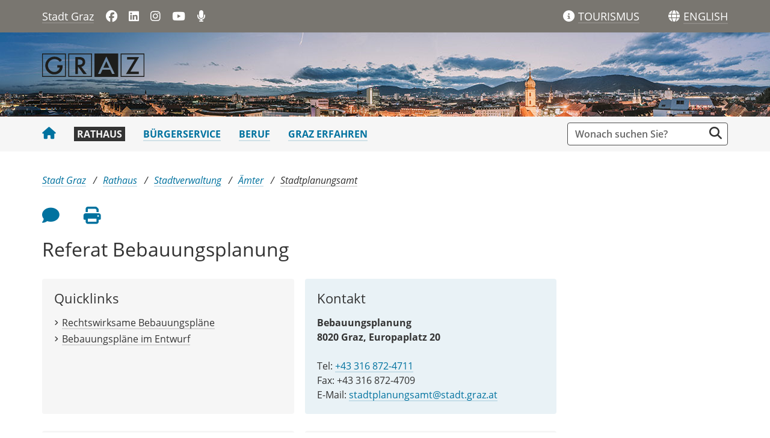

--- FILE ---
content_type: text/html;charset=ISO-8859-1
request_url: https://geodaten.graz.at/Stadtkarte/client_mapwidget/default.jsp?baseURL=https://geodaten.graz.at/Stadtkarte&project=GRAZ_Stadtplan&map_adv=true&query1=adressen&keyname1=HNR&keyvalue1=20&query2=adressen&keyname2=STRASSENNAME&keyvalue2=Europaplatz&scale=7500
body_size: 13737
content:















<!DOCTYPE html>
<html>
    <head>
        <meta http-equiv="X-UA-Compatible" content="IE=edge" />
        <meta http-equiv="Content-Type" content="text/html; charset=UTF-8">
        <title>WebOffice map widget</title>
        <link href="Styles/SynServiceClientStyles.css" rel="stylesheet" type="text/css" />
        <link href="Styles/icons.css" rel="stylesheet" type="text/css" />
        <link href="Styles/SynServiceClientStyles_user.css" rel="stylesheet" type="text/css" />
        <meta name="viewport" content="width=device-width, user-scalable=no" />

    <script type="text/javascript">
        var baseUrl = "https://geodaten.graz.at/Stadtkarte/";
        var esriApiBaseUrl = 'https://geodaten.graz.at/Stadtkarte/arcgis_js_api/library/4.27';
        var dojoBaseUrl = 'https://geodaten.graz.at/Stadtkarte/dojo/dojo-weboffice';

        var dojoConfig = {
            async: true,
            baseUrl: dojoBaseUrl,
            tlmSiblingOfDojo: false,
            isDebug: false,
            packages: [
                { name: "dojo", location: "dojo" },
                { name: "dojox", location: "dojox" },
                { name: "esri", location: esriApiBaseUrl + "/esri" }
            ]
        };

        mw = {};
        globals = new Array();
        var mwUrl = "https://geodaten.graz.at/Stadtkarte?baseURL=https%3A%2F%2Fgeodaten.graz.at%2FStadtkarte&project=GRAZ_Stadtplan&map_adv=true&query1=adressen&keyname1=HNR&keyvalue1=20&query2=adressen&keyname2=STRASSENNAME&keyvalue2=Europaplatz&scale=7500";
        var mwParentFolder = "client_mapwidget";
    </script>
</head>
<body onload="checkLicense(mwUrl);" oncontextmenu="return false">
    <div id="disableContainer"></div>
    <div id="scrollInfoContainer" style="opacity:0;"></div>
    <div id="menuContainer" class="menu_container">
        <div id="pointCreateModeButton" title="Create" ontouchstart="event.preventDefault(); mw.client.create(event);" onclick="mw.client.create(event);" class="toolitem"><span class="fi fi-tool-create"></span></div>
        <div id="pointMoveModeButton" title="Edit" ontouchstart="event.preventDefault(); mw.client.movePoint(event);" onclick="mw.client.movePoint(event);" class="toolitem"><span class="fi fi-tool-edit"></span></div>
        <div id="locationModeButton" title="Location" ontouchstart="event.preventDefault(); mw.client.location(event);" onclick="mw.client.location(event);" class="toolitem"><span class="fi fi-tool-location"></span></div>
        <div id="identifyModeButton" title="Identify" ontouchstart="event.preventDefault(); mw.client.identify(event);" onclick="mw.client.identify(event);" class="toolitem"><span class="fi fi-tool-identify"></span></div>
        <div id="selectLineModeButton" title="Select Line" ontouchstart="event.preventDefault(); mw.client.selectLine(event);" onclick="mw.client.selectLine(event);" class="toolitem"><span class="fi fi-tool-selectline"></span></div>
        <div id="selectAreaModeButton" title="Select Area"  ontouchstart="event.preventDefault(); mw.client.selectArea(event);" onclick="mw.client.selectArea(event);" class="toolitem"><span class="fi fi-tool-selectarea"></span></div>
        <div id="ftsModeButton" title="Full Text Search" ontouchstart="event.preventDefault(); mw.client.fts(event);" onclick="mw.client.fts(event);" class="toolitem" ><span class="fi fi-tool-fts"></span></div>
        <div id="maptipModeButton" title="Maptip" ontouchstart="event.preventDefault(); mw.client.maptip(event);" onclick="mw.client.maptip(event);" class="toolitem"><span class="fi fi-tool-maptip"></span></div>
        <div id="addremoveModeButton" title="Add/Remove Selection" ontouchstart="event.preventDefault(); mw.client.addRemove(event);" onclick="mw.client.addRemove(event);" class="toolitem"><span class="fi fi-tool-addremove"></span></div>
        <div id="repmodelButton" title="Map Views" ontouchstart="event.preventDefault(); mw.client.showRepmodels(event);" onclick="mw.client.showRepmodels(event);" class="toolitem"><span class="fi fi-tool-repmodels"></span></div>
        <div id="basemapButton" title="Basemaps" ontouchstart="event.preventDefault(); mw.client.showBasemaps(event);" onclick="mw.client.showBasemaps(event);" class="toolitem"><span class="fi fi-tool-basemaps"></span></div>
        <div id="createClickModeButton" title="Create Click" ontouchstart="event.preventDefault(); mw.client.create_click(event);" onclick="mw.client.create_click(event);" class="toolitem"><span class="fi fi-tool-createclick"></span></div>
        <div id="identifyClickModeButton" title="Identify Click" ontouchstart="event.preventDefault(); mw.client.identify_click(event);" onclick="mw.client.identify_click(event);" class="toolitem"><span class="fi fi-tool-identifyclick"></span></div>
        <div id="editClickModeButton" title="Edit Click" ontouchstart="event.preventDefault(); mw.client.edit_click(event);" onclick="mw.client.edit_click(event);" class="toolitem"><span  class="fi fi-tool-editclick"></span></div>
        <div id="clickInfoModeButton" title="Clickinfo" ontouchstart="event.preventDefault(); mw.client.clickinfo(event);" onclick="mw.client.clickinfo(event);" class="toolitem"><span class="fi fi-tool-clickinfo"></span></div>
        <div id="identifyLayerModeButton" title="Identify Layer" ontouchstart="event.preventDefault(); mw.client.identifyLayer(event);" onclick="mw.client.identifyLayer(event);" class="toolitem"><span class="fi fi-tool-identifylayer"></span></div>
        <div id="rasterModeButton" title="Raster" ontouchstart="event.preventDefault(); mw.client.raster(event);" onclick="mw.client.raster(event);" class="toolitem"><span class="fi fi-tool-raster"></span></div>
        <div id="measureLineModeButton" title="Measure Line" ontouchstart="event.preventDefault(); mw.client.measureline(event);" onclick="mw.client.measureline(event);" class="toolitem"><span class="fi fi-tool-measureline"></span></div>
        <div id="bufferSelectModeButton" title="Buffer Select" ontouchstart="event.preventDefault(); mw.client.bufferselect(event);" onclick="mw.client.bufferselect(event);" class="toolitem"><span class="fi fi-bufferselect"></span></div>
        <div id="linkFieldModeButton" title="Link Field" ontouchstart="event.preventDefault(); mw.client.linkField(event);" onclick="mw.client.linkField(event);" class="toolitem"><span class="fi fi-linkfield"></span></div>
    </div>
    <div id="queryListButton" title="Query List" ontouchstart="event.preventDefault(); mw.client.showQueryList(event);" onclick="mw.client.showQueryList(event);" class="toolitem querylist hidden"><span class="fi fi-querylist"></span></div>
    <div id="contextMenuContainer" class="ctx_hidden">
        <table id="ctxTable" cellspacing="0" cellpadding="0" style="border-collapse: separate;">
            <tbody>
                <tr>
                    <td><div id="editAddButton" title="Add point" ontouchstart="event.preventDefault(); mw.viewhelper.addPoint(event);" onclick="mw.viewhelper.addPoint(event);" class="ctxitem"><span class="fi fi-ctx-add"></span></div></td>
                    <td><div id="snapButton" title="Snap" ontouchstart="event.preventDefault(); mw.viewhelper.snap();" onclick="mw.viewhelper.snap();" class="ctxitem"><span class="fi fi-ctx-snap"></span></div></td>
                    <td><div id="editUndoButton" title="Undo" ontouchstart="event.preventDefault(); mw.viewhelper.undoShape();" onclick="mw.viewhelper.undoShape();" class="ctxitem"><span class="fi fi-ctx-undo"></span></div></td>
                    <td><div id="okButton" title="Ok" ontouchstart="event.preventDefault(); mw.client.ok(event);" onclick="mw.client.ok(event);" class="ctxitem"><span class="fi fi-ctx-ok"></span></div></td>
                    <td><div id="editSubmitButton" title="Submit" ontouchstart="event.preventDefault(); mw.viewhelper.submitShape();" onclick="mw.viewhelper.submitShape();" class="ctxitem"><span class="fi fi-ctx-submit"></span></div></td>
                    <td><div id="cancel" title="Cancel" ontouchstart="event.preventDefault(); mw.client.cancel(event);" onclick="mw.client.cancel(event);" class="ctxitem""><span class="fi fi-ctx-cancel"></span></div></td>
                    <td><div id="selectSubmitButton" title="Submit Selection" ontouchstart="event.preventDefault(); mw.viewhelper.submitSelection();" onclick="mw.viewhelper.submitSelection();" class="ctxitem"><span class="fi fi-ctx-submit"></span></div></td>
                    <td><div id="bufferButton" title="Buffer" ontouchstart="event.preventDefault(); mw.client.bufferSelection();" onclick="mw.client.bufferSelection();" class="ctxitem"><span class="fi fi-tool-buffer"></span></div></td>
                    <td><div id="linkSelect" title="Submit Selection" ontouchstart="event.preventDefault(); mw.viewhelper.submitSelection();" onclick="mw.viewhelper.submitSelection();" class="ctxitem"><span class="fi fi-ctx-selection"></span></div></td>
                    <td><div id="linkCancel" title="Cancel" ontouchstart="event.preventDefault(); mw.client.linkField();" onclick="mw.client.linkField();" class="ctxitem"><span class="fi fi-ctx-cancel"></span></div></td>
                    <td><div id="linkSubmit" title="Link Selection" ontouchstart="event.preventDefault(); mw.client.linkAction(true);" onclick="mw.client.linkAction(true);" class="ctxitem"><span class="fi fi-linkfield"></span></div></td>
                    <td><div id="unlink" title="Unlink Selection" ontouchstart="event.preventDefault(); mw.client.linkAction(false);" onclick="mw.client.linkAction(false);" class="ctxitem"><span class="fi fi-ctx-unlink"></span></div></td>
                </tr>
            </tbody>
        </table>
    </div>
    <div id="ftsContainer" class="ftsMenu">
        <input type="text" id="ftsInput" class="fts"></input>
    </div>
    <div id="suggestionContainer" class="sugg"></div>
    <div id="maptipContainer" class="maptip_hidden">
        <div id="maptipHeader">
        	<div id="maptipTitle"></div>
        	<div id="maptipPagingContainer" class="maptip-paging-container hidden">
        		<div id="pagingButtons" class="paging-buttons">
        			<button class="fi fi-nav-left page-btn" onclick="mw.client.switchMaptip(-1);"></button>
        			<button class="fi fi-nav-right page-btn" onclick="mw.client.switchMaptip(1);"></button>
        		</div>
        		<div id="pagingCounter"></div>
        	</div>
        	<div id="maptipClose" class="maptip-close" onclick="mw.client.closeMaptip();"></div>
        </div>
        <div id="maptipInfo">
            <table id="maptipTable" style="width:100%; border:0 none; border-spacing:0px;">
            </table>
        </div>
    </div>
    <div id="rasterContainer" class="rasterContainer" style="display: none;">
        <div class="rasterHeader">Actual Rasterselection</div>
        <div id="rasterListContainer" class="rasterlist"></div>
        <div class="rasterFooter">
            <button type="button" id="showRasterBtn" onclick="mw.client.showRasters()">Show Selected Raster Images</button>
        </div>
    </div>
    <div id="errorContainer" class="error_container"></div>
    <div id="loadingContainer" class="loadingcontainer">
        <img id="loading" class="loadingindicator" src="Images/loading.gif" />
    </div>
    <div id="notificationLbl" class="ctx_hidden"></div>
    <div id="topContainer">
        <div id="snapSurface" style="position:absolute;left:0px;top:0px;width:0px;height:0px;overflow:hidden;z-index:50000;"></div>
        <div id="selectSurface" style="position:absolute;left:0px;top:0px;width:0px;height:0px;overflow:hidden;z-index:50000;"></div>
        <div id="surfaceElement" style="position:absolute;left:0px;top:0px;width:0px;height:0px;overflow:hidden;z-index:45000;"></div>
        <div id="labelSurface" style="position:absolute;left:0px;top:0px;width:0px;height:0px;overflow:hidden;z-index:45000;"></div>
        <div id="cursorContainer" style="position:absolute;left:285px;top:185px;width:30px;height:30px;z-index:40000;visibility:hidden;">
            <img id="pointLocationCursor" src="Images/edit_mark.png" style="position:absolute;visibility:hidden;z-index:40000;width:100%;height:100%;" />
            <img id="identifyCursor" src="Images/identify_mark.gif" style="position:absolute;visibility:hidden;z-index:40000;width:100%;height:100%;" />
        </div>
        <div id="locationContainer" style="position:absolute;left:0px;top:0px;overflow:hidden;z-index:49000;visibility:hidden;">
            <div id="locationPointContainer" style="position:absolute;left:0px;top:0px;width:30px;height:30px;">
                <img id="locationPointCursor" src="Images/geolocation_marker_dot.png" style="position:absolute;width:30px;height:30px;" />
                <img id="locationCircleCursor" src="Images/geolocation_marker_circle1000.png" style="position:absolute;" />
            </div>
        </div>
        <div id="snapContainer" style="position:absolute;z-index:30000;visibility:hidden;"></div>
        <div id="maptipImgContainer" style="position:absolute;left:0px;top:0px;overflow:hidden;z-index:50000"></div>
        <div id="mapTopContainer" style="position:absolute;left:0px;top:0px;overflow:hidden">
            <div id="mapContainer" style="position:absolute;left:0px;top:0px;overflow:hidden"></div>
        </div>
    </div>
    <script type="text/javascript" src="https://geodaten.graz.at/Stadtkarte/arcgis_js_api/library/4.27/init.js"></script>
    
    <script type="text/javascript" src="Scripts/SynServiceClient.js"></script>
    
</body>

</html>


--- FILE ---
content_type: text/css
request_url: https://geodaten.graz.at/Stadtkarte/client_mapwidget/Styles/SynServiceClientStyles.css
body_size: 2716
content:
html{
    -ms-content-zooming: none;
    -webkit-tap-highlight-color: rgba( 0,0,0,0 );
    touch-action: auto;
}
body{
    margin-top: 0;
    margin-left: 0;
    margin-bottom: 0;
    margin-right: 0;
    overflow: hidden;
}
.hidden {
    display: none !important;
}

.grad_dark
{
  background: rgb(138,138,138);
  background: -moz-linear-gradient(top, rgba(138,138,138,1) 0%, rgba(102,102,102,1) 100%);
  background: -webkit-gradient(linear, left top, left bottom, color-stop(0%,rgba(138,138,138,1)), color-stop(100%,rgba(102,102,102,1)));
  background: -webkit-linear-gradient(top, rgba(138,138,138,1) 0%,rgba(102,102,102,1) 100%);
  background: -o-linear-gradient(top, rgba(138,138,138,1) 0%,rgba(102,102,102,1) 100%);
  background: -ms-linear-gradient(top, rgba(138,138,138,1) 0%,rgba(102,102,102,1) 100%);
  filter: progid:DXImageTransform.Microsoft.gradient( startColorstr='#8a8a8a', endColorstr='#666666',GradientType=0 );
  background: linear-gradient(top, rgba(138,138,138,1) 0%,rgba(102,102,102,1) 100%);
  opacity: 0.6;
}

body {
  -ms-user-select: none;
  -khtml-user-select: none;
  -o-user-select: none;
  -moz-user-select: none;
  -webkit-user-select: none;
  user-select: none;
  font-family: "Segoe UI", Calibri, Verdana, Arial;
  font-size: 10px;
}

.menu_container {
    position:fixed;
    margin-right:20px;
    top:15px;
    height:34px;
    z-index:60000;
    opacity:0.8;
    visibility:hidden;
}

.activetool {
    position: absolute;
    right: 4px;
    visibility: hidden;
    height: 30px;
    width: 30px;
}

.contextform {
    background-color: #E6EBEB;
    border: 1px solid #999999;
    border-radius: 8px 8px 8px 8px;
    display: none;
    padding: 5px;
    z-index: 300;
}

.error_container {
    position:absolute;
    z-index:1000000;
    visibility:hidden;
    vertical-align:text-bottom;
    line-height: 20px;
    margin: 0 10px;
    width: calc(100% - 40px);
    bottom: 0;
    font-size:14px;
}

.error_message {
    padding: 10px;
    width: 100%;
    margin-bottom:10px;
}

.error {
    background-color: rgba(255, 0, 0, 0.75);
}

.warn {
    background-color: rgba(255, 153, 0, 0.75);
}

.info {
    background-color: rgba(0, 255, 153, 0.75);
}

.close {
  position: relative;
  float: right;
  width: 20px;
  height: 20px;
  opacity: 0.5;
}
.close:hover {
  opacity: 1;
}
.close:before, .close:after {
  position: absolute;
  left: 11px;
  content: ' ';
  height: 21px;
  width: 2px;
  background-color: #333;
}
.close:before {
  transform: rotate(45deg);
}
.close:after {
  transform: rotate(-45deg);
}

.loadingcontainer {
    position:absolute;
    z-index:1000000;
    display:none;
    width:100%;
    height:100%;
    opacity:0.85;
    background-color: rgba(0,0,0,.75);
}

.loadingindicator {
    position:absolute;
    display:none;
    z-index:1000001;
    width:50px;
    height:50px;
    left: 50%;
    top: 50%;
    -webkit-transform: translate(-50%, -50%);
    transform: translate(-50%, -50%);
}

.shadow {
    box-shadow: 0 0 5px 3px rgba(0, 0, 0, 0.25);
}

.rounded_edges
{
  -webkit-border-radius: 10px;
  -moz-border-radius: 10px;
  border-radius: 10px;
}


#contextMenuContainer {
    position:absolute;
    display: block;
    left:335px;
    top:131px;
    z-index:60000;
    opacity:0.9;

    background-color: #E6EBEB;
    border: 1px solid #999999;
    padding: 5px;

    -webkit-border-radius: 8px;
      -moz-border-radius: 8px;
      border-radius: 8px;
}

.ftsMenu {
    position:absolute;
    display: block;
    top:37px;
    z-index:70000;
    visibility:hidden;
    margin-top:15px;

    opacity:0.9;
    background-color: #3D3D3D;
    border: 2px solid #999999;
    padding: 5px 5px 6px 5px;

    -webkit-border-radius: 6px;
      -moz-border-radius: 6px;
      border-radius: 6px;

}

.sugg {
    position:absolute;
    display: block;
    top: 84px;
    right:20px;
    width: 214px;
    max-height: 200px;
    z-index: 60001;
    visibility:hidden;
    opacity:0.9;
    font-size: 9pt;

    background-color: #3D3D3D;
    border: 2px solid #999999;
    border-width:0px 2px 2px 2px;

    border-radius: 0 0 6px 6px;
    -moz-border-radius: 0 0 6px 6px;
    -webkit-border-radius: 0 0 6px 6px;

}

#maptipContainer {
    position: absolute;
    display:block;
    z-index: 60001;
    font-size: 8pt;
    background-color: #3D3D3D;
    border: 2px solid #999999;
    min-width: 150px;
    padding-bottom: 15px;

    -webkit-border-radius: 6px;
      -moz-border-radius: 6px;
      border-radius: 6px;
}

.maptip_selectable {
    -ms-user-select: text;
      -khtml-user-select: text;
      -o-user-select: text;
      -moz-user-select: text;
      -webkit-user-select: text;
      user-select: text;
}

.maptip_hidden {
    visibility: hidden;

    -webkit-opacity: 0;
      -moz-opacity: 0;
      opacity: 0;

      transition: all 1s ease;
    -webkit-transition: all 0.3s ease;
      -moz-transition: all 0.3s ease;
      -ms-transition: all 0.3s ease;
      -o-transition: all 0.3s ease;

}

.maptip_visible {

    visibility: visible;

    -webkit-opacity: 1;
      -moz-opacity: 1;
     opacity: 1;

     transition: opacity 1s ease-out;
     -webkit-transition: opacity 0.3s ease-out;
      -moz-transition: opacity 0.3s ease-out;
      -ms-transition: opacity 0.3s ease-out;
      -o-transition: opacity 0.3s ease-out;
}

#maptipHeader {
    color: #999999;
    font-weight: bold;
    padding: 2px 0 2px 2px;
	display: flex;
	flex-direction: column;
}
#maptipTitle {
	padding-right: 16px;
    padding-left: 6px;
}
#maptipTable td:first-child {
    padding-left: 2px;
    width:75px;
}

#maptipInfo {
    overflow: auto;
}

.maptip-paging-container {
	display: flex;
    justify-content: flex-start;
    align-items: center;
}
.page-btn {
	font-size: 2.2em !important;
	border: 0;
    background: 0;
    padding: 0;
    width: 20px;
    color: #999999;
    cursor: pointer;
}
.maptip-close {
    position: absolute;
    height: 10px;
    width: 10px;
    right: 2px;
    top: 2px;
    background-image: url( "../Images/maptipclose.png" );
    background-repeat: no-repeat;
    background-position:center;
    cursor: pointer;
    border: 1px solid #999;
}

.odd {
    background-color:#ccc;
}
.even {
    background-color:#999;
}

.multilayertext {
    padding-left: 2px;
    cursor: pointer;
}

.multilayercount {
    text-align: right;
    padding-right: 2px;
    cursor: pointer;
}

input#bufferDistance {
    width:40px;
    border: 2px solid #666666;
    color: #666666;
    font-weight:bolder;
    font-size:10px;
    padding:5px;

    -webkit-border-radius: 3px;
      -moz-border-radius: 3px;
      border-radius: 3px;
}

ul.suggestion, ul.raster {
    color: #999999;
    margin-bottom: 0;
    margin-top: 7px;
    padding: 0;
    max-height: 190px;
    overflow-y:auto;
}

li.noSugg {
    border-bottom: 0;
    list-style: none;
    margin-bottom: 0;
    padding: 3px 0 4px 4px;
    cursor:auto;

    -webkit-touch-callout: none;
    -webkit-user-select: none;
    -khtml-user-select: none;
    -moz-user-select: none;
    -ms-user-select: none;
    user-select: none;
}

li.suggestion, li.raster {
    border-bottom: 1px solid #999999;
    list-style: none;
    margin-bottom: 0;
    padding: 3px 0 4px 4px;
    cursor: pointer;
}

li.suggestion:hover, li.raster:hover {
    background-color: #999999;
    color: #3D3D3D;
}

li.suggestion:last-child, li.raster:last-child {
    border-bottom: 0;
}

input.fts {
    width:200px;
}



.contextBtn {
    width: 30px;
    height: 30px;
    padding-left: 5px;
    margin: 2px;
    cursor: pointer;
}

.shadow {
    box-shadow: 0 0 5px 3px rgba(0, 0, 0, 0.25);
}

.ctx_hidden {

    -webkit-opacity: 0;
      -moz-opacity: 0;
      opacity: 0;

      transition: opacity 0.5s ease;
    -webkit-transition: opacity 0.3s ease;
      -moz-transition: opacity 0.3s ease;
      -ms-transition: opacity 0.3s ease;
      -o-transition: opacity 0.3s ease;

    visibility: hidden;
}

.ctx_visible {

    visibility: visible;
/*     box-shadow: 0 0 5px 3px rgba(0, 0, 0, 0.25); */
    -webkit-opacity: 1;
      -moz-opacity: 1;
     opacity: 1;

     transition: opacity 0.3s ease-out;
     -webkit-transition: opacity 0.3s ease-out;
      -moz-transition: opacity 0.3s ease-out;
      -ms-transition: opacity 0.3s ease-out;
      -o-transition: opacity 0.3s ease-out;
}

#notificationLbl {
    position: absolute;
    z-index: 50000;
    font-size: 10px;
    background-color: #CCCCCC;
    border: 1px solid white;
    color: #333333;
    text-align: center;
    margin-top: 5px;
    padding: 3px;
    -webkit-border-radius: 5px;
    -moz-border-radius: 5px;
    border-radius: 5px;
    left: 50%;
    -webkit-transform: translateX(-50%);
    transform: translateX(-50%)
}

.switcher {
    position: absolute;
    z-index: 50001;

    top: 52px;
    width: 215px;
    max-height: 200px;
    overflow : hidden;
    opacity: 0.9;
    font-size: 9pt;
    background-color: #3D3D3D;
    border: 2px solid #999999;
    -webkit-border-radius: 6px;
    -moz-border-radius: 6px;
    border-radius: 6px;
}

.switcher ul {
    color: #999999;
    margin-bottom: 0;
    margin-top: 0;
    padding: 0;
    max-height: 190px;
    overflow-y:auto;
}

.switcher li.noRep {
    border-bottom: 1px solid #999999;
    list-style: none;
    margin-bottom: 0;
    padding: 5px 0 4px 5px;
    cursor:auto;

    -webkit-touch-callout: none;
    -webkit-user-select: none;
    -khtml-user-select: none;
    -moz-user-select: none;
    -ms-user-select: none;
    user-select: none;
}

.switcher li {
    border-bottom: 1px solid #999999;
    list-style: none;
    margin-bottom: 0;
    padding: 5px 0 4px 5px;
    cursor: pointer;
}

.switcher li.active {
    color: rgb(236,146,40);
    cursor:auto;
    -webkit-touch-callout: none;
    -webkit-user-select: none;
    -khtml-user-select: none;
    -moz-user-select: none;
    -ms-user-select: none;
    user-select: none;
}

.switcher li.active:hover {
    background-color: rgb(61, 61, 61);;
    color: rgb(236,146,40);
}

.switcher li:hover {
    background-color: #999999;
    color: #3D3D3D;
}

.switcher_hidden {
    visibility: hidden;
    display: none;
}

.switcher_visible {
    display: block;
    visibility: visible;
}
.querylist {
    top: 49px;
    margin-top: 5px;
    right: 20px;
    z-index: 60000;
}
#queryListContainer.switcher{
    top: 57px;
}
.rasterContainer {
    margin: 5px;
    position: absolute;
    top: 50px;
    right: 10px;
    z-index: 50001;
    min-width: 200px;
    overflow : hidden;
    opacity: 0.9;
    background-color: #3D3D3D;
    border: 2px solid #999999;
    -webkit-border-radius: 6px;
    -moz-border-radius: 6px;
    border-radius: 6px;
    color: #fff;
    font-size: 10pt;
}

ul.raster {
    margin-bottom: 0;
    margin-top: 0;
}

li.raster.selected {
    background-color: orange;
    color: white;
}

.rasterHeader {
    padding: 10px;
}

.rasterFooter {
    padding: 10px 5px;
    text-align: center;
}

.rasterlist {
    border-top: 2px solid #999;
    border-bottom: 2px solid #999;
}

.rasterContainer button {
    background-color: #3D3D3D;
    border: 2px solid #999999;
    padding: 5px;
    margin: 0 5px;
    cursor: pointer;
    color: #fff;
    font-family: "Segoe UI", Calibri, Verdana, Arial;
}

.rasterContainer button:hover {
    background-color: #999;
    color: #3D3D3D;
}

.boxdiv {
    z-index: 50;
    border: 2px solid rgb(236,146,40);
    display: none;
    position: absolute;
}

.boxoverlay {
    z-index: 50;
    display: none;
    background-color: rgba(0,0,0, 0.25);
    position: absolute;
    top: 0;
    left: 0;
    bottom: 0;
    right: 0;
}

.lblSurface {
    font-size: 16px;
}
#disableContainer{
    background: transparent 0 0 repeat scroll url('../Images/trans1x1.gif');
    border-width: 0;
    height: 100%;
    left: 0;
    margin: 0;
    padding: 0;
    position: absolute;
    top: 0;
    width: 100%;
    z-index: 100000;
}
#scrollInfoContainer{
    background-color: rgba(0,0,0,0.6);
    height: 100%;
    pointer-events: none;
    position: absolute;
    transition-duration: 0.8s;
    width: 100%;
    z-index: 2000000;
}
#scrollInfoContainer > * {
    font-size: 22px;
    color: rgb(255,255,255);
    position: relative;
    margin: 0;
    text-align: center;
    top: calc(50% - 15px);
}
#topContainer{
    height: 100%;
    position: absolute;
    width: 100%;
}

--- FILE ---
content_type: text/json;charset=UTF-8
request_url: https://www.graz.at/cms/rate.php
body_size: -823
content:
{"Success":true,"Error":null,"Data":{"Average":3.90625,"NumberOfRates":32,"HasRated":false}}